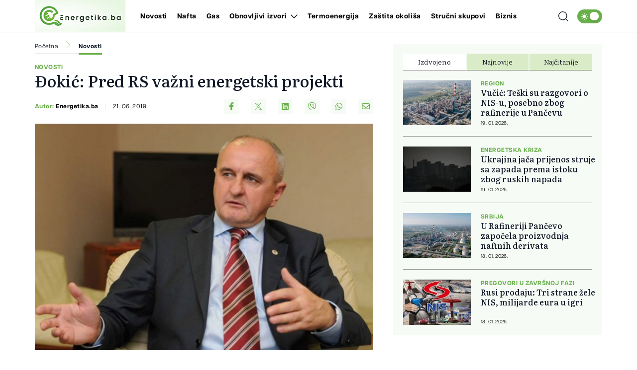

--- FILE ---
content_type: text/html; charset=UTF-8
request_url: https://energetika.ba/novosti/djokic-pred-rs-vazni-energetski-projekti/9014
body_size: 18493
content:
<!doctype html>
<html class="no-js " lang="hr">
<head>
    <meta charset="utf-8">
    <meta http-equiv="x-ua-compatible" content="ie=edge">
        <title>Đokić: Pred RS važni energetski projekti - Energetika.ba</title>
        <meta name="google" content="notranslate" />
    <meta name="viewport" content="width=device-width, initial-scale=1">
    <link rel="preload" as="style" href="https://energetika.ba/assets/build/assets/app-88c9da31.css" /><link rel="stylesheet" href="https://energetika.ba/assets/build/assets/app-88c9da31.css" />            <link rel="preload" as="image" href="https://energetika.ba/wp-content/uploads/2019/06/petar-djokic-821x550.jpg?v1561117296">
                      <link rel="preload" as="image" href="https://energetika.ba/wp-content/uploads/2026/01/kijev-2-1768895212-315x211.jpg?v1768895213">
                 <link rel="preload" as="image" href="https://energetika.ba/wp-content/uploads/2024/05/cigre-1-1714998763-315x211.jpg?v1768822518">
                 <link rel="preload" as="image" href="https://energetika.ba/wp-content/uploads/2026/01/arhiv-1768812701-315x211.jpg?v1768812703">
                 <link rel="preload" href="https://energetika.ba/assets/fonts/articulatcf-bold-webfont.woff2" as="font" type="font/woff2" crossorigin>
    <link rel="preload" href="https://energetika.ba/assets/fonts/articulatcf-regular-webfont.woff2" as="font" type="font/woff2" crossorigin>
    <meta name="msapplication-TileColor" content="#000">
<meta name="msapplication-TileImage" content="https://energetika.ba/assets/media/ms-icon-144x144.png?v=202312181104">
<meta name="theme-color" content="#000">
<link rel="apple-touch-icon" sizes="57x57" href="https://energetika.ba/assets/media/apple-icon-57x57.png?v=202312181104">
<link rel="apple-touch-icon" sizes="60x60" href="https://energetika.ba/assets/media/apple-icon-60x60.png?v=202312181104">
<link rel="apple-touch-icon" sizes="72x72" href="https://energetika.ba/assets/media/apple-icon-72x72.png?v=202312181104">
<link rel="apple-touch-icon" sizes="76x76" href="https://energetika.ba/assets/media/apple-icon-76x76.png?v=202312181104">
<link rel="apple-touch-icon" sizes="114x114" href="https://energetika.ba/assets/media/apple-icon-114x114.png?v=202312181104">
<link rel="apple-touch-icon" sizes="120x120" href="https://energetika.ba/assets/media/apple-icon-120x120.png?v=202312181104">
<link rel="apple-touch-icon" sizes="144x144" href="https://energetika.ba/assets/media/apple-icon-144x144.png?v=202312181104">
<link rel="apple-touch-icon" sizes="152x152" href="https://energetika.ba/assets/media/apple-icon-152x152.png?v=202312181104">
<link rel="apple-touch-icon" sizes="180x180" href="https://energetika.ba/assets/media/apple-icon-180x180.png?v=202312181104">
<link rel="icon" type="image/png" sizes="192x192"  href="https://energetika.ba/assets/media/android-icon-192x192.png?v=202312181104">
<link rel="icon" type="image/png" sizes="32x32" href="https://energetika.ba/assets/media/favicon-32x32.png?v=202312181104">
<link rel="icon" type="image/png" sizes="96x96" href="https://energetika.ba/assets/media/favicon-96x96.png?v=202312181104">
<link rel="icon" type="image/png" sizes="16x16" href="https://energetika.ba/assets/media/favicon-16x16.png?v=202312181104">
    <link rel="manifest" href="https://energetika.ba/assets/media/manifest.json?v=202312181104">
    <meta name="csrf-token" content="aLxAYiLMNVn1L5pKJbvw3BkTNDgIrruZWSC1Uakn">
    <meta name="apple-itunes-app" content="app-id=6474233724">
            <meta name="description" content="Ministar energetike i rudarstva Republike Srpske Petar Đokić najavio je danas da će Srpska u narednom periodu raditi na realizaciji važnih energetskih projekata, među kojima su izgradnja hidroelektrane &quot;Bistrica&quot; na istoimenoj rijeci, kao i..." />
        <meta property="og:title" content="Đokić: Pred RS važni energetski projekti" />
    <meta property="og:description" content="Ministar energetike i rudarstva Republike Srpske Petar Đokić najavio je danas da će Srpska u narednom periodu raditi na realizaciji važnih energetskih projekata, među kojima su izgradnja hidroelektrane &quot;Bistrica&quot; na istoimenoj rijeci, kao i..." />
    <meta property="og:type" content="article" />
    <meta property="og:url" content="https://energetika.ba/novosti/djokic-pred-rs-vazni-energetski-projekti/9014" />
    <meta property="og:image" content="https://energetika.ba/wp-content/uploads/2019/06/petar-djokic.jpg?v1561117296" />
    <meta property="article:author" content="https://www.facebook.com/energetika.ba">
    <meta property="article:publisher" content="https://www.facebook.com/energetika.ba">
    <meta property="og:site_name" content="energetika.ba" />
    <meta property="og:image:width" content="1200" />
    <meta property="og:image:height" content="800" />
    <meta name="robots" content="max-image-preview:large">

    <meta name="twitter:creator" content="@energetika">
    <meta name="twitter:site" content="@energetikaba">
    <meta name="twitter:url" content="https://energetika.ba/novosti/djokic-pred-rs-vazni-energetski-projekti/9014">
    <meta name="twitter:title" content="Đokić: Pred RS važni energetski projekti">
    <meta name="twitter:description" content="Ministar energetike i rudarstva Republike Srpske Petar Đokić najavio je danas da će Srpska u narednom periodu raditi na realizaciji važnih energetskih projekata, među kojima su izgradnja hidroelektrane &quot;Bistrica&quot; na istoimenoj rijeci, kao i...">
    <meta name="twitter:card" content="summary">
    <meta name="twitter:image" content="https://energetika.ba/wp-content/uploads/2019/06/petar-djokic.jpg?v1561117296">

    <link rel="canonical" href="https://energetika.ba/novosti/djokic-pred-rs-vazni-energetski-projekti/9014"/>
    <link rel="amphtml" href="https://energetika.ba/amp/novosti/djokic-pred-rs-vazni-energetski-projekti/9014"/>

    <script type="application/ld+json">
    {
    "@context": "http://schema.org",
    "@type": "NewsArticle",
    "mainEntityOfPage": {
    "@type": "WebPage",
    "@id": "https://energetika.ba/novosti/djokic-pred-rs-vazni-energetski-projekti/9014"
    },
    "headline": "Đokić: Pred RS važni energetski projekti",
    "description": "Ministar energetike i rudarstva Republike Srpske Petar Đokić najavio je danas da će Srpska u narednom periodu raditi na realizaciji važnih energetskih projekata, među kojima su izgradnja hidroelektrane &quot;Bistrica&quot; na istoimenoj rijeci, kao i...",
    "image": {
    "@type": "ImageObject",
    "url": "https://energetika.ba/wp-content/uploads/2019/06/petar-djokic.jpg?v1561117296"
    },
    "datePublished": "2019-06-21 13:41:36",
    "dateModified": "2019-06-21 13:41:36",
    "author": {
    "@type": "Person",
    "name": "Energetika.ba"
    },
    "publisher": {
    "@type": "NewsMediaOrganization",
    "name": "Energetika.ba",
    "telephone": "+387 33 666822",
    "email": "office@radiom.ba",
     "address": {
            "@type": "PostalAddress",
            "streetAddress": "Igmanska b.b.",
            "addressLocality": "Sarajevo",
            "addressRegion": "Bosna i Hercegovina",
            "postalCode": "71000",
            "addressCountry": "BA"
     },
	"sameAs": [
        "https://www.facebook.com/energetika.ba",
	    "https://www.instagram.com/energetika.ba/"
    ],
	"ownershipFundingInfo":"https://energetika.ba/stranica/o-nama/1",
    "logo": {
    "@type": "ImageObject",
    "url": "https://energetika.ba/assets/media/1702308920-client-logo.jpg?v=202312181104"
    }
    }
    }
</script>

    <script type="application/ld+json">
{
 "@context": "https://schema.org",
 "@type": "BreadcrumbList",
 "itemListElement":
 [
  {
   "@type": "ListItem",
   "position": 1,
   "item":
   {
    "@id": "https://energetika.ba",
    "name": "Energetika.ba"
    }
  },
      {
   "@type": "ListItem",
  "position": 2,
  "item":
   {
     "@id": "https://energetika.ba/novosti",
     "name": "Novosti"
   }
  },
  {
   "@type": "ListItem",
  "position": 3,
  "item":
   {
     "@id": "https://energetika.ba/novosti/djokic-pred-rs-vazni-energetski-projekti/9014",
     "name": "Đokić: Pred RS važni energetski projekti"
   }
  }
     ]
}
</script>
    
    <script async src="https://www.googletagmanager.com/gtag/js?id=UA-3358182-8"></script>
    <script>
        window.dataLayer = window.dataLayer || [];
        function gtag(){dataLayer.push(arguments);}
        gtag('js', new Date());
        gtag('config', 'UA-3358182-8');
    </script>

    <script async src="https://securepubads.g.doubleclick.net/tag/js/gpt.js"></script>
    <script>
        window.googletag = window.googletag || {cmd: []};
        googletag.cmd.push(function() {

            var leaderboardSizes = googletag.sizeMapping().
                addSize([1280, 0], [[970, 90], [970, 250], 'fluid']). // Desktop
                addSize([740, 0], [[728, 90], 'fluid']). // Tablet
                addSize([360, 0], [[300, 250], [320, 100], [336, 280], 'fluid']). // Mobile large screen
                addSize([0, 0], [[300, 250], [320, 100], 'fluid']). // Mobile small screen
                build();

            var rectangleSizes = googletag.sizeMapping().
            addSize([360, 0], [[300, 250], [336, 280], 'fluid']).
            addSize([0, 0], [[300, 250], 'fluid']).
            build();

                        
                                    googletag.pubads().setTargeting("l_category", "Novosti");
                        
    
    googletag.pubads().setTargeting("l_type", "article");

    var bellowArticleSizes = googletag.sizeMapping().
    addSize([1440, 0], [[728, 90], [640, 480], [640, 440], [300, 250], [336, 280], 'fluid']). // LG Desktop
    addSize([1280, 0], [[640, 480], [640, 440], [300, 250], [336, 280], 'fluid']). // Desktop
    addSize([740, 0], [[728, 90], [640, 480], [640, 440], [300, 250], [336, 280], 'fluid']). // Tablet
    addSize([360, 0], [[300, 250], [336, 280], 'fluid']). // Mobile large screen
    addSize([0, 0], [[300, 250], 'fluid']). // Mobile small screen
    build();

    googletag.defineSlot('/20607752/ENERGETIKA_leaderboard_1', [[300, 100], [300, 250], [728, 90], [336, 280], [970, 90], [970, 250], 'fluid'], 'ads_leaderboard_1').defineSizeMapping(leaderboardSizes).addService(googletag.pubads());
    googletag.defineSlot('/20607752/ENERGETIKA_leaderboard_2', [[300, 100], [300, 250], [728, 90], [336, 280], [970, 90], [970, 250], 'fluid'], 'ads_leaderboard_2').defineSizeMapping(leaderboardSizes).addService(googletag.pubads());
    googletag.defineSlot('/20607752/ENERGETIKA_leaderboard_3', [[300, 100], [300, 250], [728, 90], [336, 280], [970, 90], [970, 250], 'fluid'], 'ads_leaderboard_3').defineSizeMapping(leaderboardSizes).addService(googletag.pubads());
    googletag.defineSlot('/20607752/ENERGETIKA_rectangle_1', [[300, 250], [336, 280], 'fluid'], 'ads_rectangle_1').defineSizeMapping(rectangleSizes).addService(googletag.pubads());
    googletag.defineSlot('/20607752/ENERGETIKA_bellow_article', [[728, 90], [640, 480], [640, 440], [300, 250], [336, 280], 'fluid'], 'ads_bellow_article').defineSizeMapping(bellowArticleSizes).addService(googletag.pubads());

            googletag.pubads().enableSingleRequest();
            googletag.pubads().collapseEmptyDivs();
            googletag.enableServices();
        });
    </script>
</head>
<body
    x-data="{menu:window.innerWidth > 992, search:false, modalNotification: true}"
    :class="{}"
    class="scroll-smooth relative bg-white dark:bg-[#0e141a] dark:text-white novosti">
<svg width="0" height="0" class="hidden">
  <symbol xmlns="http://www.w3.org/2000/svg" viewBox="0 0 448 512" id="arrow-right">
    <path fill="currentColor" d="M438.6 278.6c12.5-12.5 12.5-32.8 0-45.3l-160-160c-12.5-12.5-32.8-12.5-45.3 0s-12.5 32.8 0 45.3L338.8 224 32 224c-17.7 0-32 14.3-32 32s14.3 32 32 32l306.7 0L233.4 393.4c-12.5 12.5-12.5 32.8 0 45.3s32.8 12.5 45.3 0l160-160z"></path>
  </symbol>
  <symbol xmlns="http://www.w3.org/2000/svg" viewBox="0 0 384 512" id="close">
    <path fill="currentColor" d="M342.6 150.6c12.5-12.5 12.5-32.8 0-45.3s-32.8-12.5-45.3 0L192 210.7 86.6 105.4c-12.5-12.5-32.8-12.5-45.3 0s-12.5 32.8 0 45.3L146.7 256 41.4 361.4c-12.5 12.5-12.5 32.8 0 45.3s32.8 12.5 45.3 0L192 301.3 297.4 406.6c12.5 12.5 32.8 12.5 45.3 0s12.5-32.8 0-45.3L237.3 256 342.6 150.6z"></path>
  </symbol>
  <symbol xmlns="http://www.w3.org/2000/svg" viewBox="0 0 512 512" id="select-arrow">
    <path fill="currentColor" d="M233.4 406.6c12.5 12.5 32.8 12.5 45.3 0l192-192c12.5-12.5 12.5-32.8 0-45.3s-32.8-12.5-45.3 0L256 338.7 86.6 169.4c-12.5-12.5-32.8-12.5-45.3 0s-12.5 32.8 0 45.3l192 192z"></path>
  </symbol>
  <symbol xmlns="http://www.w3.org/2000/svg" viewBox="0 0 5.73 10.961" id="breadcrumbs">
    <path d="M9,6l5.127,5.127L9,16.254" transform="translate(-8.646 -5.646)" fill="none" stroke="currentColor" stroke-linecap="round" stroke-linejoin="round" stroke-width="0.5"></path>
  </symbol>
</svg><!-- Nav -->
<header class="bg-white dark:bg-[#37414a] dark:text-white font-family-articulat fixed w-full z-50 border-b border-black/[0.38] dark:border-[#5d6b77] h-[55px] lg:h-[65px]">
        <div class="container !px-0 lg:!px-[20px] lg:relative">
    <div class="flex items-center justify-between h-full pr-[20px] lg:pr-0">
        <a href="/" class="flex items-center justify-start w-[222px] h-[54px] -mt-px lg:h-[64px] lg:w-[182px]">
            <img class="w-[154px] h-[54px] lg:w-[182px] lg:h-[64px]" src="https://energetika.ba/assets/img/logo.jpg" width="182" height="64" alt="Energetika.ba">          
        </a>
        <span class="header-icon menu !mr-0 cursor-pointer order-3 lg:hidden" @click="menu =! menu">
            <svg xmlns="http://www.w3.org/2000/svg" width="19" height="15" viewBox="0 0 19 15">
            <path id="menu-scale" d="M3,5H21M3,12H21M3,19H21" transform="translate(-2.5 -4.5)" fill="none" stroke="currentColor" stroke-linecap="round" stroke-linejoin="round" stroke-width="1"/>
            </svg>
        </span>
        <div x-show="menu,search"
            x-transition:enter="ease-in duration-0"
            x-transition:enter-start="-translate-y-2"
            x-transition:enter-end="translate-y-0"
            class="menu-wrapper bg-white/[0.19] absolute top-[55px] left-0 w-full text-white lg:relative lg:top-0 lg:h-[65px] lg:flex lg:items-center lg:justify-between lg:bg-transparent lg:pl-8 lg:!w-[calc(100%-184px)] lg:text-black dark:text-white"
            :class="menu ? 'h-[calc(100vh-55px)] pb-[55px] overflow-y-scroll lg:pb-0' :''"
            x-cloak>
            <div
                :class="search? 'lg:!block' : ''"
                class="px-[20px] pt-[20px] bg-[#68b04a] w-full lg:p-0 lg:absolute lg:top-[64px] lg:-left-[184px] lg:h-[50px] lg:w-[calc(100%+184px)] lg:bg-[#E7F6E2] dark:lg:bg-[#e7f6e2]/[0.26]  lg:hidden">
                <form action="https://energetika.ba/pretraga" method="get" class="w-full font-family-literata">
                    <div class="w-full flex flex-row items-center justify-center">
                        <svg xmlns="http://www.w3.org/2000/svg" class="w-5 h-5 hidden mx-[20px] lg:block" viewBox="0 0 15.09 15.09">
                            <path d="M13.8,13.8l3.085,3.085M3,9.17A6.17,6.17,0,1,0,9.17,3,6.17,6.17,0,0,0,3,9.17Z" transform="translate(-2.5 -2.5)" fill="none" stroke="currentColor" stroke-linecap="round" stroke-linejoin="round" stroke-width="1"/>
                        </svg>
                        <input value="" class="no-focus text-black h-[50px] border-none w-[calc(100%-50px)] px-[20px] py-2.5 text-[14px] leading-[20px] placeholder:text-[11px] placeholder:text-black placeholder:leading-[20px] lg:pl-0 lg:w-[calc(100%-220px)]  bg-white lg:bg-[#E7F6E2] lg:placeholder:text-[14px] lg:placeholder:leading-[20px] dark:text-white dark:placeholder:text-white dark:bg-[#e7f6e2]/[0.26]  dark:lg:bg-[#e7f6e2]/[0.26] " id="search_open" type="text" name="keywords" required placeholder="Unesite pojam kako biste započeli pretragu">
                        <button class="bg-[#E7F6E2] lg:hover:bg-[#68b04a] lg:bg-[#68b04a] lg:text-white lg:dark:text-white text-black w-[50px] h-[50px] flex items-center justify-center lg:w-[220px] dark:text-black" type="submit">
                            <svg xmlns="http://www.w3.org/2000/svg" class="w-5 h-5 lg:hidden" viewBox="0 0 15.09 15.09">
                                <path d="M13.8,13.8l3.085,3.085M3,9.17A6.17,6.17,0,1,0,9.17,3,6.17,6.17,0,0,0,3,9.17Z" transform="translate(-2.5 -2.5)" fill="none" stroke="currentColor" stroke-linecap="round" stroke-linejoin="round" stroke-width="1"/>
                            </svg>
                            <span class="hidden lg:flex font-bold">Pretraga</span>
                        </button>
                    </div>
                </form>
            </div>
            <div class="py-[20px] bg-[#68b04a] lg:bg-transparent w-full relative lg:py-0 lg:!w-fit">
                <div class="relative z-20 flex flex-col items-start justify-start lg:flex-row w-full">
                                            <div class="relative header-nav-link w-full lg:w-fit lg:mx-[10px] xxl:mx-[20px] first:ml-0 last:mr-0"
                            >
                            <div class="flex items-center justify-between relative mx-[20px] w-[calc(100%-40px)] lg:w-fit lg:m-0 group">
                                <span class="header-category-title"
                                                                        ><a href="https://energetika.ba/novosti">Novosti</a></span>
                                                            </div>
                                                    </div>                        
                                            <div class="relative header-nav-link w-full lg:w-fit lg:mx-[10px] xxl:mx-[20px] first:ml-0 last:mr-0"
                            >
                            <div class="flex items-center justify-between relative mx-[20px] w-[calc(100%-40px)] lg:w-fit lg:m-0 group">
                                <span class="header-category-title"
                                                                        ><a href="https://energetika.ba/nafta">Nafta</a></span>
                                                            </div>
                                                    </div>                        
                                            <div class="relative header-nav-link w-full lg:w-fit lg:mx-[10px] xxl:mx-[20px] first:ml-0 last:mr-0"
                            >
                            <div class="flex items-center justify-between relative mx-[20px] w-[calc(100%-40px)] lg:w-fit lg:m-0 group">
                                <span class="header-category-title"
                                                                        ><a href="https://energetika.ba/gas">Gas</a></span>
                                                            </div>
                                                    </div>                        
                                            <div class="relative header-nav-link w-full lg:w-fit lg:mx-[10px] xxl:mx-[20px] first:ml-0 last:mr-0"
                                                        x-data="{dropdownobnovljiviizvori: false}"
                            >
                            <div class="flex items-center justify-between relative mx-[20px] w-[calc(100%-40px)] lg:w-fit lg:m-0 group">
                                <span class="header-category-title"
                                                                        :class="dropdownobnovljiviizvori ? '!border-b-0 lg:text-[#68b04a]' : ''"
                                                                        ><a href="https://energetika.ba/obnovljivi-izvori">Obnovljivi izvori</a></span>
                                                                <button @click="dropdownobnovljiviizvori =! dropdownobnovljiviizvori" aria-label="Otvori/zatvori dropdown meni ">
                                    <svg xmlns="http://www.w3.org/2000/svg"
                                        :class="dropdownobnovljiviizvori ? 'rotate-180 lg:text-[#68B04A]' : ''"
                                        class="w-4 h-4 absolute right-0 bottom-[18px] lg:relative lg:ml-2 lg:bottom-0 lg:group-hover:text-[#68B04A]"
                                        width="10.669" height="5.835" viewBox="0 0 10.669 5.835">
                                        <path  d="M6,9l4.628,4.628L15.255,9" transform="translate(-5.293 -8.293)" fill="none" stroke="currentColor" stroke-linecap="round" stroke-linejoin="round" stroke-width="1"/>
                                    </svg>
                                </button>
                                                            </div>
                                                        <div x-show="dropdownobnovljiviizvori"
                                @click.away="dropdownobnovljiviizvori=false"
                                x-transition:enter="ease-in duration-0"
                                x-transition:enter-start="-translate-y-2"
                                x-transition:enter-end="translate-y-0"
                                class="bg-white/[0.16] lg:bg-[#68b04a] px-[20px]  lg:absolute lg:top-[42px] lg:-left-8 lg:min-w-[160px] lg:z-50 lg:px-0"
                                x-cloak>
                                <div class=" lg:bg-[#68b04a]/[0.05] w-full h-full">
                                    <ul class="header-ul">
                                                                                <li class="py-4 font-bold last:!border-b-0 border-b border-white/[0.39] text-white lg:px-8  lg:border-black/[0.38]/[0.18] lg:dark:text-white"><a href="https://energetika.ba/obnovljivi-izvori/hidroenergija">Hidroenergija</a></li>
                                                                                <li class="py-4 font-bold last:!border-b-0 border-b border-white/[0.39] text-white lg:px-8  lg:border-black/[0.38]/[0.18] lg:dark:text-white"><a href="https://energetika.ba/obnovljivi-izvori/vjetroenergija">Vjetroenergija</a></li>
                                                                                <li class="py-4 font-bold last:!border-b-0 border-b border-white/[0.39] text-white lg:px-8  lg:border-black/[0.38]/[0.18] lg:dark:text-white"><a href="https://energetika.ba/obnovljivi-izvori/solarna-energija">Solarna energija</a></li>
                                                                            </ul>
                                </div>
                            </div>
                                                    </div>                        
                                            <div class="relative header-nav-link w-full lg:w-fit lg:mx-[10px] xxl:mx-[20px] first:ml-0 last:mr-0"
                            >
                            <div class="flex items-center justify-between relative mx-[20px] w-[calc(100%-40px)] lg:w-fit lg:m-0 group">
                                <span class="header-category-title"
                                                                        ><a href="https://energetika.ba/termoenergija">Termoenergija</a></span>
                                                            </div>
                                                    </div>                        
                                            <div class="relative header-nav-link w-full lg:w-fit lg:mx-[10px] xxl:mx-[20px] first:ml-0 last:mr-0"
                            >
                            <div class="flex items-center justify-between relative mx-[20px] w-[calc(100%-40px)] lg:w-fit lg:m-0 group">
                                <span class="header-category-title"
                                                                        ><a href="https://energetika.ba/zastita-okolisa">Zaštita okoliša</a></span>
                                                            </div>
                                                    </div>                        
                                            <div class="relative header-nav-link w-full lg:w-fit lg:mx-[10px] xxl:mx-[20px] first:ml-0 last:mr-0"
                            >
                            <div class="flex items-center justify-between relative mx-[20px] w-[calc(100%-40px)] lg:w-fit lg:m-0 group">
                                <span class="header-category-title"
                                                                        ><a href="https://energetika.ba/strucni-skupovi">Stručni skupovi</a></span>
                                                            </div>
                                                    </div>                        
                                        <div class="relative header-nav-link w-full lg:w-fit lg:mx-[10px] xxl:mx-[20px] first:ml-0 last:mr-0 lg:hidden xl:flex">
                        <div class="flex items-center justify-between relative mx-[20px] w-[calc(100%-40px)] lg:w-fit lg:m-0 group">
                            <span class="header-category-title"><a target="_blank" href="https://biznis.ba/">Biznis</a></span>
                        </div>
                    </div>
                </div>
                <div class="absolute bottom-0 right-0 w-8/12 max-w-[250px] aspect-square z-0 pointer-events-none lg:hidden">                
                    <svg xmlns="http://www.w3.org/2000/svg" xmlns:xlink="http://www.w3.org/1999/xlink" viewBox="0 0 785.98 663.99"><defs><style>.cls-1{fill:none;}.cls-2{clip-path:url(#clip-path);}.cls-3{fill:url(#radial-gradient);}</style><clipPath id="clip-path"><path class="cls-1" d="M195.17,43.76C48.1,131.42,0,321.7,87.67,468.77S365.54,664,512.62,576.32c2.84-1.69,5.63-3.44,8.4-5.21,10.93,14.15,22,28.2,35,40.61,14,13.34,29.58,24.14,47.93,30.46,31.78,10.95,63.4,9.5,94.63-2.34,30.75-11.65,56.37-30.84,78.88-54.48a84.06,84.06,0,0,0,8.56-10c-1.44-.9-2.75-.71-4-.77a98.22,98.22,0,0,1-47.6-15.43c-14.24-8.92-26.06-20.6-37.52-32.69-12.8-13.5-24.93-27.67-39.44-39.47-12.74-10.36-26.75-18.21-43.12-21-35.17-6-66.92,2.38-95.62,23.14a80.42,80.42,0,0,0-13.49,12,150.59,150.59,0,0,1,40.47-4.56c21.59.54,41.5,5.71,59.19,16.79,1.14.71,15.63-1.42,30.23-3.56,14.85-2.17,29.81-4.35,30.93-3.52,1.66,1.22-51.1,14.2-49.48,15.54q1,.8,1.92,1.63c8.34,7.24,16.33,14.9,24.9,21.89q5.61,4.58,11.38,8.92c1.38,1,43,2.82,44.4,3.83s-37.45,1.24-36,2.22a205.22,205.22,0,0,0,36.38,20.53,160.51,160.51,0,0,0,16,5.47c-1,.59-1.14.79-1.31.79a104.87,104.87,0,0,1-52.24-14c-.38-.22,1.74,11.3,3.87,22.83s4.26,23.06,3.88,22.83l-15.37-50.46c-10.86-7.29-21.08-15.46-31.79-22.94-12.2-8.52-25.06-15.55-39-20.24-.89-.3,3,16.06,6.89,32.42s7.75,32.68,6.85,32.42c-2.32-.67-23.77-67.79-26.15-68.32l-.54-.12a196.36,196.36,0,0,0-47.17-4c-24.07.61-46.38,6-66.56,17.27C373,573.19,276.22,560.85,205.22,507.35A229.84,229.84,0,0,1,184.4,489.7a241.29,241.29,0,0,1-42.77-53.18,246.71,246.71,0,0,1-26.54-62.76,250.56,250.56,0,0,1-5.52-26.87C95.13,250.62,138.68,150.62,227.36,97.76S424.65,54.2,502.45,112.7a233.12,233.12,0,0,1,21.08,17.6,252.3,252.3,0,0,1,24.7,27.17,238,238,0,0,1,17.88,26,245.12,245.12,0,0,1,13,24.86,3.94,3.94,0,0,1-1.6,4.93L473,275.58a3.86,3.86,0,0,0-1.77,4.17c.8,3.4,2,9.1,2.57,12.08a128,128,0,0,1,1.26,17.5,122,122,0,0,1-55.7,102.8,4,4,0,0,1-5.42-1.31l-26.41-44.3a3.83,3.83,0,0,0-5.28-1.39L304.14,411.7a15.87,15.87,0,0,1-11.93,1.72,17.64,17.64,0,0,1-4.17-1.77c-.42-.22-.81-.56-1.33-.81a18.42,18.42,0,0,1-4.17-4.61,15.52,15.52,0,0,1,.61-16.91,16.22,16.22,0,0,1,4.9-4.62l78.14-46.58a3.81,3.81,0,0,0,1.33-5.23l-27.24-45.7a3.83,3.83,0,0,0-5.28-1.4l-78.14,46.58a15.87,15.87,0,0,1-11.93,1.72,15.64,15.64,0,0,1-9.68-7.19,16.41,16.41,0,0,1-2-5.42,12.45,12.45,0,0,1-.19-2.06,15.84,15.84,0,0,1,7.66-14.12l78.14-46.58a3.81,3.81,0,0,0,1.33-5.24l-26.32-44.16a3.92,3.92,0,0,1,1.42-5.39,122.29,122.29,0,0,1,116.83-.23,107.73,107.73,0,0,1,14.66,9.51c2.5,1.82,6.93,5.61,9.54,7.93a3.78,3.78,0,0,0,4.47.36l48.84-29.11a3.84,3.84,0,0,0,.95-5.86c-3.29-3.62-6.72-7.15-10.28-10.42A170.21,170.21,0,0,0,464.61,163a196.28,196.28,0,0,0-22.23-14.45C387,118.36,317.5,117.32,259.59,151.83a184.21,184.21,0,0,0-87.74,185.63A155.33,155.33,0,0,0,176,357.52,184.71,184.71,0,0,0,227.49,444,158.74,158.74,0,0,0,243.14,457c57.9,43.69,139.06,50.54,205.06,11.2A184.17,184.17,0,0,0,538,311.16a3.82,3.82,0,0,1,1.83-3.27l115.82-69a310.91,310.91,0,0,0-35.5-87.48C562.14,54,459.19,0,353.56,0A308.44,308.44,0,0,0,195.17,43.76"/></clipPath><radialGradient id="radial-gradient" cx="-193.18" cy="930.85" r="1" gradientTransform="matrix(417.86, 0, 0, -417.86, 81135.75, 389290.86)" gradientUnits="userSpaceOnUse"><stop offset="0" stop-color="#84c142"/><stop offset="1" stop-color="#54a351"/></radialGradient></defs><title>Asset 1</title><g id="Layer_2" data-name="Layer 2"><g id="Layer_1-2" data-name="Layer 1"><g class="cls-2"><rect class="cls-3" width="785.98" height="663.99"/></g></g></g></svg>
                </div>
            </div>
            <div class="bg-white w-full p-[20px] lg:p-0 lg:w-fit lg:!bg-transparent dark:bg-[#0e141a]">
                <div x-data="{ darkTheme:  false  }"
                    class="flex items-start justify-start">
                    <input id="thisId" type="checkbox" name="switch" class="hidden" :checked="darkTheme">
                    <button
                        x-ref="switchButton"
                        type="button"
                        @click="darkTheme = ! darkTheme"
                        :class="darkTheme ? '!bg-black' : '!bg-[#68b04a]'"
                        :id="darkTheme ? 'light' : 'dark'"
                        id=" dark "
                        onclick="themeToggle(this);"
                        class="relative inline-flex h-8 w-[50px] p-1.5 rounded-[14px] focus:outline-none   bg-[#68b04a] "
                        aria-label="Promijeni temu">
                        <span class="absolute top-0 left-0 py-1.5 px-2 rounded-[14px] flex items-center justify-between w-full h-full">
                            <svg xmlns="http://www.w3.org/2000/svg" class="w-4 h-4" viewBox="0 0 11.959 11.959">
                                <path data-name="sunny, day, sun" d="M4.99,7.98a2.99,2.99,0,1,1,2.99,2.99A2.99,2.99,0,0,1,4.99,7.98ZM7.98,3.794a.6.6,0,0,0,.6-.6V2.6a.6.6,0,1,0-1.2,0v.6A.6.6,0,0,0,7.98,3.794Zm-.6,8.97v.6a.6.6,0,0,0,1.2,0v-.6a.6.6,0,1,0-1.2,0Zm5.98-5.382h-.6a.6.6,0,1,0,0,1.2h.6a.6.6,0,0,0,0-1.2ZM2.6,8.578h.6a.6.6,0,1,0,0-1.2H2.6a.6.6,0,1,0,0,1.2Zm8.764-3.383a.6.6,0,0,0,.423-.175l.423-.423a.6.6,0,1,0-.846-.846l-.423.423a.6.6,0,0,0,.423,1.021ZM4.174,10.94l-.423.423a.6.6,0,1,0,.846.846l.423-.423a.6.6,0,1,0-.846-.846Zm6.765,0a.6.6,0,0,0,0,.846l.423.423a.6.6,0,1,0,.846-.846l-.423-.423A.6.6,0,0,0,10.94,10.94ZM4.174,5.02a.6.6,0,1,0,.846-.846L4.6,3.751a.6.6,0,1,0-.846.846Z" transform="translate(-2 -2)" fill="#fff"/>
                            </svg>
                            <svg xmlns="http://www.w3.org/2000/svg" xmlns:xlink="http://www.w3.org/1999/xlink" class="w-4 h-4" viewBox="0 0 14.759 14.352">
                                <defs>
                                    <clipPath>
                                    <rect data-name="Rectangle 157" width="4.972" height="5.504" transform="translate(0 0)" fill="#fff"/>
                                    </clipPath>
                                </defs>
                                <g data-name="Group 177" transform="translate(-4338 637.176)">
                                    <path data-name="moon, crescent, night" d="M10.381,3a7.436,7.436,0,0,1,.907,3.57,7.016,7.016,0,0,1-6.832,7.188c-.159,0-.307-.014-.459-.024a6.777,6.777,0,0,0,5.925,3.618,7.016,7.016,0,0,0,6.832-7.188A7.04,7.04,0,0,0,10.381,3Z" transform="translate(4336.003 -640.176)" fill="#fff"/>
                                    <g data-name="Group 176" transform="translate(4338 -636.004)">
                                    <g data-name="Group 175" transform="translate(0 0)" clip-path="url(#clip-path)">
                                        <path data-name="Path 176" d="M4.972,2.752c-1.785.429-2.1.776-2.486,2.752C2.1,3.528,1.785,3.181,0,2.752,1.785,2.323,2.1,1.976,2.486,0c.387,1.976.7,2.323,2.486,2.752" transform="translate(0 0)" fill="#fff"/>
                                    </g>
                                    </g>
                                </g>
                            </svg>
                        </span>
                        <span :class="darkTheme ? '!translate-x-0 ' : '!translate-x-[20px]'" class="w-5 h-5 duration-300 ease-in-out bg-white rounded-full shadow-md  translate-x-[20px] " ></span>
                    </button>
                </div>
            </div>
        </div>
        <div class="flex items-center justify-end ml-auto mr-0 w-auto order-2 lg:absolute lg:right-[64px] xl:right-[74px] xxl:right-[94px] lg:z-40">
            <span class="header-icon cursor-pointer lg:mr-4 lg:hover:text-[#68b04a] dark:hover:text-[#68B04A]"
                :class="search ? '!hidden' : ''"
                @click="search = true,menu = true">
                <svg xmlns="http://www.w3.org/2000/svg"
                    @click="search = true,menu = true"
                    class="w-5 h-5" viewBox="0 0 15.09 15.09">
                    <path d="M13.8,13.8l3.085,3.085M3,9.17A6.17,6.17,0,1,0,9.17,3,6.17,6.17,0,0,0,3,9.17Z" transform="translate(-2.5 -2.5)" fill="none" stroke="currentColor" stroke-linecap="round" stroke-linejoin="round" stroke-width="1"/>
                </svg>
            </span>
            <span class="cursor-pointer hidden mr-4 lg:hover:text-[#68b04a] dark:hover:text-[#68B04A]"
                    :class="search ? '!block' : ''"
                    @click="search = false,menu = window.innerWidth > 992">                   
                <svg class="icon w-5 h-5 cursor-pointer " id="closeSearch"><use xlink:href="#close"></use></svg>
            </span>
        </div>
    </div>

</div>
</header>
<!-- end: Nav -->

<!-- Main content -->
<div class="main pt-[55px] lg:pt-[65px]">
    <div class="container !px-0 section-news !pb-0 !pt-[20px] md:!pb-10 xxl:!pb-[36px] lg:!px-[20px]">
        <div class="flex items-center justify-center">
            <div id="ads_leaderboard_1" style="display: none" class="bg-[#e7f6e2]/[0.26] mb-[20px] min-h-[250px] w-full h-full py-[20px] flex items-center justify-center">
            <script>
                googletag.cmd.push(function() { googletag.display('ads_leaderboard_1'); });
            </script>
        </div>
    </div>
        <div class="grid grid-cols-1 xl:gap-x-[40px] xl:grid-cols-[calc(100%-460px)_420px] relative">
        <div class="">
            <div class="px-[20px] lg:px-0 flex items-center justify-between mb-[20px] md:mb-[14px]">
                <div class="breadcrumb">
                    <a href="https://energetika.ba">Početna</a>
                                        <span class="text-[#68b04a] block mx-2 md:mx-4 dark:text-[#68b04a]"><svg class="w-4 h-4 -mt-[2px]"><use xlink:href="#breadcrumbs"></use></svg></span>
                    <a class="active-breadcrumb" href="https://energetika.ba/novosti">Novosti</a>
                </div>
                <a  href="https://energetika.ba/novosti"  class="dark:text-white lg:hidden" aria-label="Povratak na kategoriju">
                    <svg xmlns="http://www.w3.org/2000/svg" width="23.942" height="10.67" viewBox="0 0 23.942 10.67">
                        <g data-name="Group 9729" transform="translate(-315.558 -71.561)">
                            <path d="M6,9l4.628,4.628L15.255,9" transform="translate(329.686 66.269) rotate(90)" fill="none" stroke="currentColor" stroke-linecap="round" stroke-linejoin="round" stroke-width="1"/>
                            <line data-name="Line 209" x2="23.442" transform="translate(316.058 76.896)" fill="none" stroke="currentColor" stroke-width="1"/>
                        </g>
                    </svg>
                </a>
            </div>
            <div class="px-[20px] lg:px-0  article-show">
                <a class="subtitle" href="https://energetika.ba/novosti">Novosti</a>
                <h1 class="article-title">Đokić: Pred RS važni energetski projekti</h1>
                <div class="flex flex-col items-start justify-start md:items-center md:flex-row md:justify-between">
                    <div class="flex items-center justify-start">
                        <span class="subtitle !normal-case">Autor: <span class="text-black dark:text-white">Energetika.ba</span></span>
                        <time datetime="2019-06-21 13:41:36" class="date border-l !mt-0 pl-2 ml-2 md:pl-4 md:ml-4">21. 06. 2019.</time>
                    </div>
                    <ul class="py-[20px] pb-0 m-0 flex items-center justify-between w-full md:max-w-[300px] md:p-0">
                        <li class="bg-[#68b04a]/[0.05] dark:bg-[#e7f6e2]/[0.26]  text-[#68b04a] w-[40px] h-[40px] mx-2.5 md:w-[30px] md:h-[30px] md:mx-1 first:ml-0 last:mr-0 md:hover:bg-[#68b04a] md:hover:text-[#F2F7FC]">
                            <a href="https://www.facebook.com/sharer.php?u=https://energetika.ba/novosti/djokic-pred-rs-vazni-energetski-projekti/9014" onclick="window.open(this.href, 'fbWindow', 'left=50,top=50,width=600,height=450,toolbar=0'); return false;" class="flex items-center justify-center w-full h-full" rel="noopener" target="_blank" title="Podijeli na Facebook">
                                <svg xmlns="http://www.w3.org/2000/svg" viewBox="0 0 320 512" class="w-[20px] h-[20px] md:w-[16px] md:h-[16px]"><path fill="currentColor" d="M279.14 288l14.22-92.66h-88.91v-60.13c0-25.35 12.42-50.06 52.24-50.06h40.42V6.26S260.43 0 225.36 0c-73.22 0-121.08 44.38-121.08 124.72v70.62H22.89V288h81.39v224h100.17V288z"/></svg>
                            </a>
                        </li>
                        <li class="bg-[#68b04a]/[0.05] dark:bg-[#e7f6e2]/[0.26]  text-[#68b04a] w-[40px] h-[40px] mx-2.5 md:w-[30px] md:h-[30px] md:mx-1 first:ml-0 last:mr-0 md:hover:bg-[#68b04a] md:hover:text-[#F2F7FC]">
                            <a href="https://twitter.com/intent/tweet?text=%C4%90oki%C4%87%3A%20Pred%20RS%20va%C5%BEni%20energetski%20projekti&amp;url=https://energetika.ba/novosti/djokic-pred-rs-vazni-energetski-projekti/9014" onclick="window.open(this.href, 'twitterWin', 'left=50,top=50,width=600,height=450,toolbar=0'); return false;" class="flex items-center justify-center w-full h-full" rel="noopener" target="_blank" title="Podijeli na Twitter">
                                <svg viewBox="0 0 300 300" xmlns="http://www.w3.org/2000/svg" class="w-[16px] h-[16px] md:w-[14px] md:h-[14px]"><path fill="currentColor" d="M178.57 127.15 290.27 0h-26.46l-97.03 110.38L89.34 0H0l117.13 166.93L0 300.25h26.46l102.4-116.59 81.8 116.59h89.34M36.01 19.54H76.66l187.13 262.13h-40.66"/></svg>

                            </a>
                        </li>
                        <li class="bg-[#68b04a]/[0.05] dark:bg-[#e7f6e2]/[0.26]  text-[#68b04a] w-[40px] h-[40px] mx-2.5 md:w-[30px] md:h-[30px] md:mx-1 first:ml-0 last:mr-0 md:hover:bg-[#68b04a] md:hover:text-[#F2F7FC]">
                            <a href="https://www.linkedin.com/sharing/share-offsite/?url=https://energetika.ba/novosti/djokic-pred-rs-vazni-energetski-projekti/9014" class="flex items-center justify-center w-full h-full" rel="noopener" target="_blank" title="Podijeli putem Linkedin-a">
                                <svg xmlns="http://www.w3.org/2000/svg" class="w-[20px] h-[20px] md:w-[16px] md:h-[16px]" viewBox="0 0 448 512"><path fill="currentColor" d="M416 32H31.9C14.3 32 0 46.5 0 64.3v383.4C0 465.5 14.3 480 31.9 480H416c17.6 0 32-14.5 32-32.3V64.3c0-17.8-14.4-32.3-32-32.3zM135.4 416H69V202.2h66.5V416zm-33.2-243c-21.3 0-38.5-17.3-38.5-38.5S80.9 96 102.2 96c21.2 0 38.5 17.3 38.5 38.5 0 21.3-17.2 38.5-38.5 38.5zm282.1 243h-66.4V312c0-24.8-.5-56.7-34.5-56.7-34.6 0-39.9 27-39.9 54.9V416h-66.4V202.2h63.7v29.2h.9c8.9-16.8 30.6-34.5 62.9-34.5 67.2 0 79.7 44.3 79.7 101.9V416z"/></svg>
                            </a>
                        </li>
                        <li class="bg-[#68b04a]/[0.05] dark:bg-[#e7f6e2]/[0.26]  text-[#68b04a] w-[40px] h-[40px] mx-2.5 md:w-[30px] md:h-[30px] md:mx-1 first:ml-0 last:mr-0 md:hover:bg-[#68b04a] md:hover:text-[#F2F7FC]">
                            <a href="viber://forward?text=https://energetika.ba/novosti/djokic-pred-rs-vazni-energetski-projekti/9014" class="flex items-center justify-center w-full h-full" rel="noopener" target="_blank" title="Podijeli putem Viber-a">
                                <svg xmlns="http://www.w3.org/2000/svg" class="w-[20px] h-[20px] md:w-[16px] md:h-[16px]" viewBox="0 0 512 512"><path fill="currentColor" d="M444 49.9C431.3 38.2 379.9.9 265.3.4c0 0-135.1-8.1-200.9 52.3C27.8 89.3 14.9 143 13.5 209.5c-1.4 66.5-3.1 191.1 117 224.9h.1l-.1 51.6s-.8 20.9 13 25.1c16.6 5.2 26.4-10.7 42.3-27.8 8.7-9.4 20.7-23.2 29.8-33.7 82.2 6.9 145.3-8.9 152.5-11.2 16.6-5.4 110.5-17.4 125.7-142 15.8-128.6-7.6-209.8-49.8-246.5zM457.9 287c-12.9 104-89 110.6-103 115.1-6 1.9-61.5 15.7-131.2 11.2 0 0-52 62.7-68.2 79-5.3 5.3-11.1 4.8-11-5.7 0-6.9.4-85.7.4-85.7-.1 0-.1 0 0 0-101.8-28.2-95.8-134.3-94.7-189.8 1.1-55.5 11.6-101 42.6-131.6 55.7-50.5 170.4-43 170.4-43 96.9.4 143.3 29.6 154.1 39.4 35.7 30.6 53.9 103.8 40.6 211.1zm-139-80.8c.4 8.6-12.5 9.2-12.9.6-1.1-22-11.4-32.7-32.6-33.9-8.6-.5-7.8-13.4.7-12.9 27.9 1.5 43.4 17.5 44.8 46.2zm20.3 11.3c1-42.4-25.5-75.6-75.8-79.3-8.5-.6-7.6-13.5.9-12.9 58 4.2 88.9 44.1 87.8 92.5-.1 8.6-13.1 8.2-12.9-.3zm47 13.4c.1 8.6-12.9 8.7-12.9.1-.6-81.5-54.9-125.9-120.8-126.4-8.5-.1-8.5-12.9 0-12.9 73.7.5 133 51.4 133.7 139.2zM374.9 329v.2c-10.8 19-31 40-51.8 33.3l-.2-.3c-21.1-5.9-70.8-31.5-102.2-56.5-16.2-12.8-31-27.9-42.4-42.4-10.3-12.9-20.7-28.2-30.8-46.6-21.3-38.5-26-55.7-26-55.7-6.7-20.8 14.2-41 33.3-51.8h.2c9.2-4.8 18-3.2 23.9 3.9 0 0 12.4 14.8 17.7 22.1 5 6.8 11.7 17.7 15.2 23.8 6.1 10.9 2.3 22-3.7 26.6l-12 9.6c-6.1 4.9-5.3 14-5.3 14s17.8 67.3 84.3 84.3c0 0 9.1.8 14-5.3l9.6-12c4.6-6 15.7-9.8 26.6-3.7 14.7 8.3 33.4 21.2 45.8 32.9 7 5.7 8.6 14.4 3.8 23.6z"/></svg>
                            </a>
                        </li>
                        <li class="bg-[#68b04a]/[0.05] dark:bg-[#e7f6e2]/[0.26]  text-[#68b04a] w-[40px] h-[40px] mx-2.5 md:w-[30px] md:h-[30px] md:mx-1 first:ml-0 last:mr-0 md:hover:bg-[#68b04a] md:hover:text-[#F2F7FC]">
                            <a href="whatsapp://send?text=https://energetika.ba/novosti/djokic-pred-rs-vazni-energetski-projekti/9014" class="flex items-center justify-center w-full h-full" rel="noopener" target="_blank" title="Podijeli putem Whatsapp-a">
                                <svg xmlns="http://www.w3.org/2000/svg" class="w-[20px] h-[20px] md:w-[16px] md:h-[16px]" viewBox="0 0 448 512"><path fill="currentColor" d="M380.9 97.1C339 55.1 283.2 32 223.9 32c-122.4 0-222 99.6-222 222 0 39.1 10.2 77.3 29.6 111L0 480l117.7-30.9c32.4 17.7 68.9 27 106.1 27h.1c122.3 0 224.1-99.6 224.1-222 0-59.3-25.2-115-67.1-157zm-157 341.6c-33.2 0-65.7-8.9-94-25.7l-6.7-4-69.8 18.3L72 359.2l-4.4-7c-18.5-29.4-28.2-63.3-28.2-98.2 0-101.7 82.8-184.5 184.6-184.5 49.3 0 95.6 19.2 130.4 54.1 34.8 34.9 56.2 81.2 56.1 130.5 0 101.8-84.9 184.6-186.6 184.6zm101.2-138.2c-5.5-2.8-32.8-16.2-37.9-18-5.1-1.9-8.8-2.8-12.5 2.8-3.7 5.6-14.3 18-17.6 21.8-3.2 3.7-6.5 4.2-12 1.4-32.6-16.3-54-29.1-75.5-66-5.7-9.8 5.7-9.1 16.3-30.3 1.8-3.7.9-6.9-.5-9.7-1.4-2.8-12.5-30.1-17.1-41.2-4.5-10.8-9.1-9.3-12.5-9.5-3.2-.2-6.9-.2-10.6-.2-3.7 0-9.7 1.4-14.8 6.9-5.1 5.6-19.4 19-19.4 46.3 0 27.3 19.9 53.7 22.6 57.4 2.8 3.7 39.1 59.7 94.8 83.8 35.2 15.2 49 16.5 66.6 13.9 10.7-1.6 32.8-13.4 37.4-26.4 4.6-13 4.6-24.1 3.2-26.4-1.3-2.5-5-3.9-10.5-6.6z"/></svg>
                            </a>
                        </li>
                        <li class="bg-[#68b04a]/[0.05] dark:bg-[#e7f6e2]/[0.26]  text-[#68b04a] w-[40px] h-[40px] mx-2.5 md:w-[30px] md:h-[30px] md:mx-1 first:ml-0 last:mr-0 md:hover:bg-[#68b04a] md:hover:text-[#F2F7FC]">
                            <a href="mailto:?subject=%C4%90oki%C4%87%3A%20Pred%20RS%20va%C5%BEni%20energetski%20projekti&amp;body=https://energetika.ba/novosti/djokic-pred-rs-vazni-energetski-projekti/9014" class="flex items-center justify-center w-full h-full" rel="noopener" target="_blank" title="Podijeli putem maila ili poruke">
                                <svg xmlns="http://www.w3.org/2000/svg" class="w-[20px] h-[20px] md:w-[16px] md:h-[16px]" viewBox="0 0 512 512"><path fill="currentColor" d="M64 112c-8.8 0-16 7.2-16 16v22.1L220.5 291.7c20.7 17 50.4 17 71.1 0L464 150.1V128c0-8.8-7.2-16-16-16H64zM48 212.2V384c0 8.8 7.2 16 16 16H448c8.8 0 16-7.2 16-16V212.2L322 328.8c-38.4 31.5-93.7 31.5-132 0L48 212.2zM0 128C0 92.7 28.7 64 64 64H448c35.3 0 64 28.7 64 64V384c0 35.3-28.7 64-64 64H64c-35.3 0-64-28.7-64-64V128z"/></svg>
                            </a>
                        </li>
                    </ul>
                </div>
            </div>
            <div class="my-[20px] mb-[15px] relative" >
                <figure class="relative no-zoom-img">
                    <div class="w-full h-full" style="--aspect-ratio:821/550">
                                                <div class="w-full h-full news-block-img">
                            <img class="w-full h-full" src="https://energetika.ba/wp-content/uploads/2019/06/petar-djokic-821x550.jpg?v1561117296" width="821" hegiht="550" alt="Đokić: Pred RS važni energetski projekti">
                        </div>
                                            </div>
                                    </figure>

            </div>
            <!-- tags -->
            <div class="px-[20px] lg:px-0 mb-[15px]">
                <ul class="flex flex-row items-center flex-wrap justify-start">
                                    </ul>
            </div>
            <div class="px-[20px] lg:px-0">
                                                <div class="etf break-words  old-articles ">
                    <p>Ministar energetike i rudarstva Republike Srpske Petar Đokić najavio je danas da će Srpska u narednom periodu raditi na realizaciji važnih energetskih projekata, među kojima su izgradnja hidroelektrane "Bistrica" na istoimenoj rijeci, kao i "Buk Bijele" na Drini.</p>
<div class="clearfix bannerTijelo"></div>
<p>Đokić je rekao novinarima u Banjaluci da će se u najskorije vrijeme pokušati pokrenuti pitanje izgradnje "Bistrice", koja je sistem od četiri manje hidroelektrane ukupne snage 39 megavata.</p>
<p>"Vrijednost projekta je oko 73 miliona evra, a već su obezbijeđene građevinska i ekološka dozvola i lokacijski uslovi. Riješeni su i imovinskopravni odnosi i nadam se da u tom pogledu neće biti administrativnih barijera", rekao je Đokić.</p>
<p>On je naveo da se nastavljaju aktivnosti u vezi sa projektom "Buk Bijela", nakon što je donesena odluka da se ova hidroelektrana gradi zajedno sa Srbijom na potezu gornje Drine.</p>
<p>"Energetičari Srbije trenutno analiziraju projekat i to bi trebalo biti završeno do kraja avgusta, kada ćemo biti u prilici da reaktiviramo priču o nalaženja partnera za gradnju `Buk Bijele`", rekao je Đokić.</p>
<p>On smatra da treba sprovoditi zakon i uvesti red kada je riječ o utvrđenim neregularnostima koje prave koncesionari.</p>
<p>"Mora se dosljedno sprovoditi zakon i ništa više. Koncesionari, prema skopljenim ugovorima, moraju izvršavati svoje obaveze, a država treba to da nadzire", rekao je Đokić i dodao da kontrolu vrše i poslanici Narodne skupštine kada je riječ o vođenju koncesionih postupaka i aktivnosti.</p>
<p>Energetika.ba</p>

                </div>
                <div id="ads_bellow_article" style="display: none" class="bg-[#e7f6e2]/[0.26] my-[20px] w-full h-auto py-[20px] flex items-center justify-center">
                    <script>
                        googletag.cmd.push(function() { googletag.display('ads_leaderboard_1'); });
                    </script>
                </div>
            </div>
                    </div>
                <div class="bg-[#68b04a]/[0.05] dark:bg-[#e7f6e2]/[0.26]  p-[20px] h-fit xl:sticky xl:top-[88px]">
            <div class="w-full  h-fit ">
    <div x-data="{
            tab:  'separated'         }">
        <div class="grid grid-cols-3 gap-0">
                        <button class="tab-title active-tab" :class="{ 'active-tab' : tab === 'separated' }" @click="tab = 'separated'">Izdvojeno</button>
                                    <button class="tab-title" :class="{ 'active-tab' : tab === 'latest' }" @click="tab = 'latest'">Najnovije</button>
                                    <button class="tab-title" :class="{ 'active-tab' : tab === 'mostRead' }" @click="tab = 'mostRead'">Najčitanije</button>
                    </div>
                <div x-show="tab === 'separated'" class="tab-show">
                            <div class="py-[14px] border-t border-black/[0.38] last:pb-0 first:border-t-0 grid grid-cols-[116px_calc(100%-132px)] xl:grid-cols-[136px_calc(100%-150px)] gap-x-[14px] xl:gap-x-[20px] dark:border-[#5d6b77] md:last:pb-0 md:py-[20px] md:last:hidden xl:last:grid">
                    <div class="h-[77px] relative w-full xl:h-[91px] " style="--aspect-ratio:136/91">
                        <a href="https://energetika.ba/novosti/vucic-teski-su-razgovori-o-nis-u-posebno-zbog-rafinerije-u-pancevu/25543" class="w-full h-full block news-block-img">
                            <img class="transition-details object-cover object-center w-full h-full "  src="https://energetika.ba/wp-content/uploads/2026/01/rafinerija-nafte-pancevo-3-1200x900-1-1767856416-136x91.jpg?v1768803311"  width="136" height="91" alt="Vučić: Teški su razgovori o NIS-u, posebno zbog rafinerije u Pančevu">
                        </a>
                                            </div>
                    <div class="h-full flex flex-col items-start justify-between">
                        <span class="subtitle">Region</span>
                        <h2 class="news-title title-line-clamp"><a href="https://energetika.ba/novosti/vucic-teski-su-razgovori-o-nis-u-posebno-zbog-rafinerije-u-pancevu/25543" class="news-title title-line-clamp !m-0">Vučić: Teški su razgovori o NIS-u, posebno zbog rafinerije u Pančevu</a></h2>
                        <time datetime="2026-01-19 07:14:00" class="date">19. 01. 2026.</time>
                    </div>
                </div>
                            <div class="py-[14px] border-t border-black/[0.38] last:pb-0 first:border-t-0 grid grid-cols-[116px_calc(100%-132px)] xl:grid-cols-[136px_calc(100%-150px)] gap-x-[14px] xl:gap-x-[20px] dark:border-[#5d6b77] md:last:pb-0 md:py-[20px] md:last:hidden xl:last:grid">
                    <div class="h-[77px] relative w-full xl:h-[91px] " style="--aspect-ratio:136/91">
                        <a href="https://energetika.ba/novosti/ukrajina-jaca-prijenos-struje-sa-zapada-prema-istoku-zbog-ruskih-napada/25547" class="w-full h-full block news-block-img">
                            <img class="transition-details object-cover object-center w-full h-full "  src="https://energetika.ba/wp-content/uploads/2026/01/arhiv-1768812701-136x91.jpg?v1768812703"  width="136" height="91" alt="Ukrajina jača prijenos struje sa zapada prema istoku zbog ruskih napada">
                        </a>
                                            </div>
                    <div class="h-full flex flex-col items-start justify-between">
                        <span class="subtitle">Energetska kriza</span>
                        <h2 class="news-title title-line-clamp"><a href="https://energetika.ba/novosti/ukrajina-jaca-prijenos-struje-sa-zapada-prema-istoku-zbog-ruskih-napada/25547" class="news-title title-line-clamp !m-0">Ukrajina jača prijenos struje sa zapada prema istoku zbog ruskih napada</a></h2>
                        <time datetime="2026-01-19 09:50:00" class="date">19. 01. 2026.</time>
                    </div>
                </div>
                            <div class="py-[14px] border-t border-black/[0.38] last:pb-0 first:border-t-0 grid grid-cols-[116px_calc(100%-132px)] xl:grid-cols-[136px_calc(100%-150px)] gap-x-[14px] xl:gap-x-[20px] dark:border-[#5d6b77] md:last:pb-0 md:py-[20px] md:last:hidden xl:last:grid">
                    <div class="h-[77px] relative w-full xl:h-[91px] " style="--aspect-ratio:136/91">
                        <a href="https://energetika.ba/nafta/u-rafineriji-pancevo-zapocela-proizvodnja-naftnih-derivata/25542" class="w-full h-full block news-block-img">
                            <img class="transition-details object-cover object-center w-full h-full "  src="https://energetika.ba/wp-content/uploads/2026/01/rafinerija-pancevo-1768723266-136x91.jpg?v1768723309"  width="136" height="91" alt="U Rafineriji Pančevo započela proizvodnja naftnih derivata">
                        </a>
                                            </div>
                    <div class="h-full flex flex-col items-start justify-between">
                        <span class="subtitle">Srbija</span>
                        <h2 class="news-title title-line-clamp"><a href="https://energetika.ba/nafta/u-rafineriji-pancevo-zapocela-proizvodnja-naftnih-derivata/25542" class="news-title title-line-clamp !m-0">U Rafineriji Pančevo započela proizvodnja naftnih derivata</a></h2>
                        <time datetime="2026-01-18 09:00:00" class="date">18. 01. 2026.</time>
                    </div>
                </div>
                            <div class="py-[14px] border-t border-black/[0.38] last:pb-0 first:border-t-0 grid grid-cols-[116px_calc(100%-132px)] xl:grid-cols-[136px_calc(100%-150px)] gap-x-[14px] xl:gap-x-[20px] dark:border-[#5d6b77] md:last:pb-0 md:py-[20px] md:last:hidden xl:last:grid">
                    <div class="h-[77px] relative w-full xl:h-[91px] " style="--aspect-ratio:136/91">
                        <a href="https://energetika.ba/novosti/rusi-prodaju-tri-strane-zele-nis-milijarde-eura-u-igri/25541" class="w-full h-full block news-block-img">
                            <img class="transition-details object-cover object-center w-full h-full "  src="https://energetika.ba/wp-content/uploads/2026/01/nis-1768645156-136x91.jpg?v1768645158"  width="136" height="91" alt="Rusi prodaju: Tri strane žele NIS, milijarde eura u igri">
                        </a>
                                            </div>
                    <div class="h-full flex flex-col items-start justify-between">
                        <span class="subtitle">Pregovori u završnoj fazi</span>
                        <h2 class="news-title title-line-clamp"><a href="https://energetika.ba/novosti/rusi-prodaju-tri-strane-zele-nis-milijarde-eura-u-igri/25541" class="news-title title-line-clamp !m-0">Rusi prodaju: Tri strane žele NIS, milijarde eura u igri</a></h2>
                        <time datetime="2026-01-18 06:18:00" class="date">18. 01. 2026.</time>
                    </div>
                </div>
                    </div>
                        <div x-show="tab === 'latest'"
            :class="{ '!block' : tab === 'latest' }"
            class="tab-show hidden">
                            <div class="py-[14px] border-t border-black/[0.38] last:pb-0 first:border-t-0 grid grid-cols-[116px_calc(100%-132px)] xl:grid-cols-[136px_calc(100%-150px)] gap-x-[14px] xl:gap-x-[20px] dark:border-[#5d6b77] md:last:pb-0 md:py-[20px] md:last:hidden xl:last:grid">
                    <div class="h-[77px] relative w-full xl:h-[91px] " style="--aspect-ratio:136/91">
                        <a href="https://energetika.ba/novosti/kijev-bez-struje-i-grijanja-nakon-ruskog-napada/25550" class="w-full h-full block news-block-img">
                            <img class="transition-details object-cover object-center w-full h-full "  src="https://energetika.ba/wp-content/uploads/2026/01/kijev-2-1768895212-136x91.jpg?v1768895213"  width="136" height="91" alt="Kijev bez struje i grijanja nakon ruskog napada">
                        </a>
                                            </div>
                    <div class="h-full flex flex-col items-start justify-between">
                        <span class="subtitle">Vanredno stanje</span>
                        <h2 class="news-title title-line-clamp"><a href="https://energetika.ba/novosti/kijev-bez-struje-i-grijanja-nakon-ruskog-napada/25550" class="news-title title-line-clamp !m-0">Kijev bez struje i grijanja nakon ruskog napada</a></h2>
                        <time datetime="2026-01-20 08:45:00" class="date">20. 01. 2026.</time>
                    </div>
                </div>
                            <div class="py-[14px] border-t border-black/[0.38] last:pb-0 first:border-t-0 grid grid-cols-[116px_calc(100%-132px)] xl:grid-cols-[136px_calc(100%-150px)] gap-x-[14px] xl:gap-x-[20px] dark:border-[#5d6b77] md:last:pb-0 md:py-[20px] md:last:hidden xl:last:grid">
                    <div class="h-[77px] relative w-full xl:h-[91px] " style="--aspect-ratio:136/91">
                        <a href="https://energetika.ba/novosti/bih-na-energetskoj-prekretnici-prosumere-i-baterije-u-fokusu-rasprave-cigre-a/25548" class="w-full h-full block news-block-img">
                            <img class="transition-details object-cover object-center w-full h-full "  src="https://energetika.ba/wp-content/uploads/2024/05/cigre-1-1714998763-136x91.jpg?v1768822518"  width="136" height="91" alt="BiH na energetskoj prekretnici: Prosumere i baterije u fokusu rasprave CIGRE-a">
                        </a>
                                            </div>
                    <div class="h-full flex flex-col items-start justify-between">
                        <span class="subtitle">Električna energija</span>
                        <h2 class="news-title title-line-clamp"><a href="https://energetika.ba/novosti/bih-na-energetskoj-prekretnici-prosumere-i-baterije-u-fokusu-rasprave-cigre-a/25548" class="news-title title-line-clamp !m-0">BiH na energetskoj prekretnici: Prosumere i baterije u fokusu rasprave CIGRE-a</a></h2>
                        <time datetime="2026-01-20 06:34:00" class="date">20. 01. 2026.</time>
                    </div>
                </div>
                            <div class="py-[14px] border-t border-black/[0.38] last:pb-0 first:border-t-0 grid grid-cols-[116px_calc(100%-132px)] xl:grid-cols-[136px_calc(100%-150px)] gap-x-[14px] xl:gap-x-[20px] dark:border-[#5d6b77] md:last:pb-0 md:py-[20px] md:last:hidden xl:last:grid">
                    <div class="h-[77px] relative w-full xl:h-[91px] " style="--aspect-ratio:136/91">
                        <a href="https://energetika.ba/novosti/ukrajina-jaca-prijenos-struje-sa-zapada-prema-istoku-zbog-ruskih-napada/25547" class="w-full h-full block news-block-img">
                            <img class="transition-details object-cover object-center w-full h-full "  src="https://energetika.ba/wp-content/uploads/2026/01/arhiv-1768812701-136x91.jpg?v1768812703"  width="136" height="91" alt="Ukrajina jača prijenos struje sa zapada prema istoku zbog ruskih napada">
                        </a>
                                            </div>
                    <div class="h-full flex flex-col items-start justify-between">
                        <span class="subtitle">Energetska kriza</span>
                        <h2 class="news-title title-line-clamp"><a href="https://energetika.ba/novosti/ukrajina-jaca-prijenos-struje-sa-zapada-prema-istoku-zbog-ruskih-napada/25547" class="news-title title-line-clamp !m-0">Ukrajina jača prijenos struje sa zapada prema istoku zbog ruskih napada</a></h2>
                        <time datetime="2026-01-19 09:50:00" class="date">19. 01. 2026.</time>
                    </div>
                </div>
                            <div class="py-[14px] border-t border-black/[0.38] last:pb-0 first:border-t-0 grid grid-cols-[116px_calc(100%-132px)] xl:grid-cols-[136px_calc(100%-150px)] gap-x-[14px] xl:gap-x-[20px] dark:border-[#5d6b77] md:last:pb-0 md:py-[20px] md:last:hidden xl:last:grid">
                    <div class="h-[77px] relative w-full xl:h-[91px] " style="--aspect-ratio:136/91">
                        <a href="https://energetika.ba/novosti/japan-se-ponovo-sprema-pokrenuti-najvecu-nuklearnu-elektranu-na-svijetu/25546" class="w-full h-full block news-block-img">
                            <img class="transition-details object-cover object-center w-full h-full "  src="https://energetika.ba/wp-content/uploads/2026/01/nukl-1768808797-136x91.jpg?v1768808801"  width="136" height="91" alt="Japan ponovo pokreće najveću nuklearnu elektranu na svijetu">
                        </a>
                                            </div>
                    <div class="h-full flex flex-col items-start justify-between">
                        <span class="subtitle">Niigata</span>
                        <h2 class="news-title title-line-clamp"><a href="https://energetika.ba/novosti/japan-se-ponovo-sprema-pokrenuti-najvecu-nuklearnu-elektranu-na-svijetu/25546" class="news-title title-line-clamp !m-0">Japan ponovo pokreće najveću nuklearnu elektranu na svijetu</a></h2>
                        <time datetime="2026-01-19 08:45:00" class="date">19. 01. 2026.</time>
                    </div>
                </div>
                    </div>
                        <div x-show="tab === 'mostRead'"
            :class="{ '!block' : tab === 'mostRead' }"
            class="tab-show hidden">
                            <div class="py-[14px] border-t border-black/[0.38] last:pb-0 first:border-t-0 grid grid-cols-[116px_calc(100%-132px)] xl:grid-cols-[136px_calc(100%-150px)] gap-x-[14px] xl:gap-x-[20px] dark:border-[#5d6b77] md:last:pb-0 md:py-[20px] md:last:hidden xl:last:grid">
                    <div class="h-[77px] relative w-full xl:h-[91px] " style="--aspect-ratio:136/91">
                        <a href="https://energetika.ba/novosti/elektroprivreda-bih-otklonjeno-vise-od-2300-kvarova-nakon-snjeznog-nevremena/25530" class="w-full h-full block news-block-img">
                            <img class="transition-details object-cover object-center w-full h-full "  src="https://energetika.ba/wp-content/uploads/2026/01/ep-1768556202-136x91.jpg?v1768556206"  width="136" height="91" alt="Elektroprivreda BiH: Otklonjeno više od 2.300 kvarova nakon snježnog nevremena">
                        </a>
                                                    <div class="absolute bottom-0 left-0 flex items-start justify-start bg-black/[0.3] p-[6px]">    
            <div class="w-6 h-3 flex items-center justify-center xl:w-[24px] xl:h-[14px]">     
        <svg xmlns="http://www.w3.org/2000/svg" height="1em" viewBox="0 0 512 512">
            <path fill="#FFF" d="M149.1 64.8L138.7 96H64C28.7 96 0 124.7 0 160V416c0 35.3 28.7 64 64 64H448c35.3 0 64-28.7 64-64V160c0-35.3-28.7-64-64-64H373.3L362.9 64.8C356.4 45.2 338.1 32 317.4 32H194.6c-20.7 0-39 13.2-45.5 32.8zM256 192a96 96 0 1 1 0 192 96 96 0 1 1 0-192z"/>
        </svg>  
    </div>
    </div>
                                            </div>
                    <div class="h-full flex flex-col items-start justify-between">
                        <span class="subtitle">Brza reakcija</span>
                        <h2 class="news-title title-line-clamp"><a href="https://energetika.ba/novosti/elektroprivreda-bih-otklonjeno-vise-od-2300-kvarova-nakon-snjeznog-nevremena/25530" class="news-title title-line-clamp !m-0">Elektroprivreda BiH: Otklonjeno više od 2.300 kvarova nakon snježnog nevremena</a></h2>
                        <time datetime="2026-01-16 10:35:00" class="date">16. 01. 2026.</time>
                    </div>
                </div>
                            <div class="py-[14px] border-t border-black/[0.38] last:pb-0 first:border-t-0 grid grid-cols-[116px_calc(100%-132px)] xl:grid-cols-[136px_calc(100%-150px)] gap-x-[14px] xl:gap-x-[20px] dark:border-[#5d6b77] md:last:pb-0 md:py-[20px] md:last:hidden xl:last:grid">
                    <div class="h-[77px] relative w-full xl:h-[91px] " style="--aspect-ratio:136/91">
                        <a href="https://energetika.ba/novosti/japan-se-ponovo-sprema-pokrenuti-najvecu-nuklearnu-elektranu-na-svijetu/25546" class="w-full h-full block news-block-img">
                            <img class="transition-details object-cover object-center w-full h-full "  src="https://energetika.ba/wp-content/uploads/2026/01/nukl-1768808797-136x91.jpg?v1768808801"  width="136" height="91" alt="Japan ponovo pokreće najveću nuklearnu elektranu na svijetu">
                        </a>
                                            </div>
                    <div class="h-full flex flex-col items-start justify-between">
                        <span class="subtitle">Niigata</span>
                        <h2 class="news-title title-line-clamp"><a href="https://energetika.ba/novosti/japan-se-ponovo-sprema-pokrenuti-najvecu-nuklearnu-elektranu-na-svijetu/25546" class="news-title title-line-clamp !m-0">Japan ponovo pokreće najveću nuklearnu elektranu na svijetu</a></h2>
                        <time datetime="2026-01-19 08:45:00" class="date">19. 01. 2026.</time>
                    </div>
                </div>
                            <div class="py-[14px] border-t border-black/[0.38] last:pb-0 first:border-t-0 grid grid-cols-[116px_calc(100%-132px)] xl:grid-cols-[136px_calc(100%-150px)] gap-x-[14px] xl:gap-x-[20px] dark:border-[#5d6b77] md:last:pb-0 md:py-[20px] md:last:hidden xl:last:grid">
                    <div class="h-[77px] relative w-full xl:h-[91px] " style="--aspect-ratio:136/91">
                        <a href="https://energetika.ba/novosti/americko-ministarstvo-finansija-produzilo-ovlastenje-za-transakcije-s-lukoilom/25531" class="w-full h-full block news-block-img">
                            <img class="transition-details object-cover object-center w-full h-full "  src="https://energetika.ba/wp-content/uploads/2025/12/lukoil-1766991169-136x91.jpg?v1768557370"  width="136" height="91" alt="Američko Ministarstvo finansija produžilo ovlaštenje za transakcije s Lukoilom">
                        </a>
                                            </div>
                    <div class="h-full flex flex-col items-start justify-between">
                        <span class="subtitle">Ruska firma</span>
                        <h2 class="news-title title-line-clamp"><a href="https://energetika.ba/novosti/americko-ministarstvo-finansija-produzilo-ovlastenje-za-transakcije-s-lukoilom/25531" class="news-title title-line-clamp !m-0">Američko Ministarstvo finansija produžilo ovlaštenje za transakcije s Lukoilom</a></h2>
                        <time datetime="2026-01-16 10:55:00" class="date">16. 01. 2026.</time>
                    </div>
                </div>
                            <div class="py-[14px] border-t border-black/[0.38] last:pb-0 first:border-t-0 grid grid-cols-[116px_calc(100%-132px)] xl:grid-cols-[136px_calc(100%-150px)] gap-x-[14px] xl:gap-x-[20px] dark:border-[#5d6b77] md:last:pb-0 md:py-[20px] md:last:hidden xl:last:grid">
                    <div class="h-[77px] relative w-full xl:h-[91px] " style="--aspect-ratio:136/91">
                        <a href="https://energetika.ba/novosti/zatvara-se-posljednji-ceski-rudnik-crnog-uglja/25536" class="w-full h-full block news-block-img">
                            <img class="transition-details object-cover object-center w-full h-full "  src="https://energetika.ba/wp-content/uploads/2026/01/bez-naslova-1200-x-800-piks1-1768635969-136x91.jpg?v1768635971"  width="136" height="91" alt="Zatvara se posljednji češki rudnik crnog uglja">
                        </a>
                                            </div>
                    <div class="h-full flex flex-col items-start justify-between">
                        <span class="subtitle">Nakon 250 godina</span>
                        <h2 class="news-title title-line-clamp"><a href="https://energetika.ba/novosti/zatvara-se-posljednji-ceski-rudnik-crnog-uglja/25536" class="news-title title-line-clamp !m-0">Zatvara se posljednji češki rudnik crnog uglja</a></h2>
                        <time datetime="2026-01-17 08:44:00" class="date">17. 01. 2026.</time>
                    </div>
                </div>
                    </div>
            </div>
</div>
            <div id="ads_rectangle_1"  style="display: none" class="bg-[#e7f6e2]/[0.26] xl:py-[20px] mt-[20px] flex items-center justify-center">
                <script>
                    googletag.cmd.push(function() { googletag.display('ads_rectangle_1'); });
                </script>
            </div>
        </div>
            </div>
</div>
</div>
<!-- end: Main content -->

<!-- Footer -->
<footer class="">
    <div class="container font-family-articulat">
    <div class="grid grid-cols-6 gap-[5px] py-[36px] border-b border-black/[0.38] dark:border-[#5d6b77] md:flex md:flex-row md:items-center md:justify-between lg:py-[30px]">

        <!-- Oglasi -->
        <a href="https://oglasi.vijesti.ba/" target="_blank" rel="noopener" title="Oglasi" class="flex items-center justify-center">
            <img class="lazyload w-full aspect-square md:hidden" loading="lazy" width="52" height="52" src="https://energetika.ba/assets/img/lazy.png" data-src="https://energetika.ba/assets/img/footer/mobile/oglasi.png" alt="Oglasi">
            <img class="lazyload w-auto h-[35px] max-w-[135px] hidden md:block grayscale hover:grayscale-0" width="145" height="35" loading="lazy" src="https://energetika.ba/assets/img/lazy.png" data-src="https://energetika.ba/assets/img/footer/oglasi.svg" alt="Oglasi">
        </a>

        <!-- VijestiBa -->
        <a href="https://www.vijesti.ba/" target="_blank" rel="noopener" title="VijestiBa" class="flex items-center justify-center">
            <img class="lazyload w-full aspect-square md:hidden" loading="lazy" width="52" height="52" src="https://energetika.ba/assets/img/lazy.png" data-src="https://energetika.ba/assets/img/footer/mobile/vijest.jpg" alt="VijestiBa">
            <img class="lazyload w-auto h-[35px] max-w-[135px] hidden md:block grayscale hover:grayscale-0" width="145" height="35" loading="lazy" src="https://energetika.ba/assets/img/lazy.png" data-src="https://energetika.ba/assets/img/footer/vijesti.svg" alt="VijestiBa">
        </a>

        <!-- RadioM -->
        <a href="https://radiom.ba/" target="_blank" rel="noopener" title="SLUŠAJTE NAS" class="flex items-center justify-center">
            <img class="lazyload w-full aspect-square md:hidden" loading="lazy" width="52" height="52" src="https://energetika.ba/assets/img/lazy.png" data-src="https://energetika.ba/assets/img/footer/mobile/radiom.png" alt="SLUŠAJTE NAS">
            <img class="lazyload w-[45px] h-[45px] hidden md:block xl:w-[45px] grayscale hover:grayscale-0" width="100" height="100" loading="lazy" src="https://energetika.ba/assets/img/lazy.png" data-src="https://energetika.ba/assets/img/footer/radiom.png" alt="SLUŠAJTE NAS">
        </a>

        <!-- Žene.ba -->
        <a href="https://zene.ba/" target="_blank" rel="noopener" title="Žene.ba" class="flex items-center justify-center">
            <img class="lazyload w-full aspect-square md:hidden" loading="lazy" width="52" height="52" src="https://energetika.ba/assets/img/lazy.png" data-src="https://energetika.ba/assets/img/footer/mobile/zene.svg" alt="Žene.ba">
                            <img class="lazyload h-[35px] hidden md:block grayscale hover:grayscale-0" width="145" height="35" loading="lazy" src="https://energetika.ba/assets/img/lazy.png" data-src="https://energetika.ba/assets/img/footer/zene.svg" alt="Žene.ba">
                    </a>

        <!-- Čuvaj zdravlje -->
        <a href="https://cuvajzdravlje.ba/" target="_blank" rel="noopener" title="Čuvaj zdravlje" class="flex items-center justify-center">
            <img class="lazyload w-full aspect-square md:hidden" loading="lazy" width="52" height="52" src="https://energetika.ba/assets/img/lazy.png" data-src="https://energetika.ba/assets/img/footer/mobile/cuvaj_zdravlje.svg" alt="Čuvaj zdravlje">
            <img class="lazyload w-auto h-[35px] hidden md:block grayscale hover:grayscale-0" width="145" height="35" loading="lazy" src="https://energetika.ba/assets/img/lazy.png" data-src="https://energetika.ba/assets/img/footer/cuvaj_zdravlje.svg" alt="Čuvaj zdravlje">
        </a>

        <!-- Biznis.ba -->
        <a href="https://biznis.ba/" target="_blank" rel="noopener" title="Biznis.ba" class="flex items-center justify-center">
            <img class="lazyload w-full aspect-square md:hidden" loading="lazy" width="52" height="52" src="https://energetika.ba/assets/img/lazy.png" data-src="https://energetika.ba/assets/img/footer/mobile/biznis.svg" alt="Biznis.ba">
            <img class="lazyload w-auto h-[20px] hidden md:block grayscale hover:grayscale-0" width="145" height="35" loading="lazy" src="https://energetika.ba/assets/img/lazy.png" data-src="https://energetika.ba/assets/img/footer/biznis.svg" alt="Biznis.ba">
        </a>

    </div>

    <div class="grid grid-cols-1 md:grid-cols-12 md:gap-x-8 border-b border-black/[0.38] dark:border-[#5d6b77]">
        <div class="flex items-center justify-between relative py-[36px] w-full border-b border-black/[0.38] dark:border-[#5d6b77] md:border-none md:col-span-8 lg:col-span-6">
            <hr class="w-[55px] md:w-full border-black absolute top-[-2px] left-0 border-t-[3px] dark:border-[#5d6b77]">
            <a href="https://energetika.ba/stranica/o-nama/1" class="footer-link flex items-center">O nama</a>
            <a href="https://energetika.ba/stranica/oglasavanje/2" class="footer-link flex items-center justify-center">Oglašavanje</a>
            <a href="https://energetika.ba/stranica/kontakt/3" class="footer-link flex items-center justify-end md:justify-center">Kontakt</a>
            <a href="https://energetika.ba/stranica/uslovi-koristenja/4" class="footer-link items-center justify-center hidden md:flex">Uslovi korištenja</a>
            <a href="https://energetika.ba/stranica/privatnost/5" class="footer-link items-center justify-end hidden md:flex">Privatnost</a>
        </div>
        <div class="w-full items-center justify-between flex py-[36px]  md:col-span-4 lg:justify-center lg:col-span-4 md:mx-auto">
            <a href="https://play.google.com/store/apps/details?id=ba.energetika.app" class="flex items-center justify-end pr-[10px]" target="_blank" rel="noopener" title="Potraži prave aplikacije. Već danas preuzmi energetika.ba iOS ili Android aplikaciju te uvijek budi u korak sa dešavanjima."><img width="160" height="48" class="lazyload w-full h-auto xl:w-[160px]" loading="lazy"  src="https://energetika.ba/assets/img/lazy.png" data-src="https://energetika.ba/assets/img/play_store.svg" alt="Potraži prave aplikacije. Već danas preuzmi energetika.ba iOS ili Android aplikaciju te uvijek budi u korak sa dešavanjima."></a>
            <a href="https://apps.apple.com/us/app/energetika-ba/id6474233724" class="flex items-center justify-start pl-[10px]" target="_blank" rel="noopener" title="Potraži prave aplikacije. Već danas preuzmi energetika.ba iOS ili Android aplikaciju te uvijek budi u korak sa dešavanjima."><img width="160" height="48" class="lazyload w-full h-auto xl:w-[160px]" loading="lazy"  src="https://energetika.ba/assets/img/lazy.png" data-src="https://energetika.ba/assets/img/app_store.svg" alt="Potraži prave aplikacije. Već danas preuzmi energetika.ba iOS ili Android aplikaciju te uvijek budi u korak sa dešavanjima."></a>
        </div>
        <div class="flex items-center justify-start text-[12px] w-full md:hidden">
            <a href="https://energetika.ba/stranica/uslovi-koristenja/4" class="w-1/2">Uslovi korištenja</a>
            <a href="https://energetika.ba/stranica/privatnost/5" class="w-1/2">Privatnost</a>
        </div>
        <div class="w-full flex items-center justify-start py-[36px] md:col-span-12 md:pt-0 lg:justify-end lg:col-span-2 lg:py-[36px]">
            <ul class="flex flex-row items-center">
        <li class="px-3 lg:px-[20px] first:pl-0 last:pr-0">
        <a href="https://www.facebook.com/energetika.ba" class="md:hover:text-[#68b04a] dark:md:hover:text-[#68b04a]" rel="noopener" target="_blank" title="Posjetite naš Facebook profil">
            <svg xmlns="http://www.w3.org/2000/svg" viewBox="0 0 320 512" class="w-6 h-6 lg:w-5 lg:h-5"><path fill="currentColor" d="M279.14 288l14.22-92.66h-88.91v-60.13c0-25.35 12.42-50.06 52.24-50.06h40.42V6.26S260.43 0 225.36 0c-73.22 0-121.08 44.38-121.08 124.72v70.62H22.89V288h81.39v224h100.17V288z"/></svg>
        </a>
    </li>
                    <li class="px-3 lg:px-[20px] first:pl-0 last:pr-0">
        <a href="https://www.instagram.com/energetika.ba/" class="md:hover:text-[#68b04a] dark:md:hover:text-[#68b04a]" rel="noopener" target="_blank" title="Posjetite naš instagram profil">
        <svg xmlns="http://www.w3.org/2000/svg" class="w-6 h-6" viewBox="0 0 448 512"><path fill="currentColor" d="M224.1 141c-63.6 0-114.9 51.3-114.9 114.9s51.3 114.9 114.9 114.9S339 319.5 339 255.9 287.7 141 224.1 141zm0 189.6c-41.1 0-74.7-33.5-74.7-74.7s33.5-74.7 74.7-74.7 74.7 33.5 74.7 74.7-33.6 74.7-74.7 74.7zm146.4-194.3c0 14.9-12 26.8-26.8 26.8-14.9 0-26.8-12-26.8-26.8s12-26.8 26.8-26.8 26.8 12 26.8 26.8zm76.1 27.2c-1.7-35.9-9.9-67.7-36.2-93.9-26.2-26.2-58-34.4-93.9-36.2-37-2.1-147.9-2.1-184.9 0-35.8 1.7-67.6 9.9-93.9 36.1s-34.4 58-36.2 93.9c-2.1 37-2.1 147.9 0 184.9 1.7 35.9 9.9 67.7 36.2 93.9s58 34.4 93.9 36.2c37 2.1 147.9 2.1 184.9 0 35.9-1.7 67.7-9.9 93.9-36.2 26.2-26.2 34.4-58 36.2-93.9 2.1-37 2.1-147.8 0-184.8zM398.8 388c-7.8 19.6-22.9 34.7-42.6 42.6-29.5 11.7-99.5 9-132.1 9s-102.7 2.6-132.1-9c-19.6-7.8-34.7-22.9-42.6-42.6-11.7-29.5-9-99.5-9-132.1s-2.6-102.7 9-132.1c7.8-19.6 22.9-34.7 42.6-42.6 29.5-11.7 99.5-9 132.1-9s102.7-2.6 132.1 9c19.6 7.8 34.7 22.9 42.6 42.6 11.7 29.5 9 99.5 9 132.1s2.7 102.7-9 132.1z"/></svg>
        </a>
    </li>
        <li class="px-3 lg:px-[20px] first:pl-0 last:pr-0">
        <a href="https://energetika.ba/rss" class="md:hover:text-[#68b04a] dark:md:hover:text-[#68b04a]" rel="noopener" target="_blank" title="Posjetite nas RSS feed">
            <svg xmlns="http://www.w3.org/2000/svg" class="w-6 h-6" viewBox="0 0 448 512"><path fill="currentColor" d="M0 64C0 46.3 14.3 32 32 32c229.8 0 416 186.2 416 416c0 17.7-14.3 32-32 32s-32-14.3-32-32C384 253.6 226.4 96 32 96C14.3 96 0 81.7 0 64zM0 416a64 64 0 1 1 128 0A64 64 0 1 1 0 416zM32 160c159.1 0 288 128.9 288 288c0 17.7-14.3 32-32 32s-32-14.3-32-32c0-123.7-100.3-224-224-224c-17.7 0-32-14.3-32-32s14.3-32 32-32z"/></svg>        
        </a>
    </li>
</ul>
        </div>
    </div>
    <div class="flex flex-col items-start justify-start text-[10px] leading-4 md:flex-row md:py-[36px] lg:py-[30px]">
        <div class="w-full py-[14px] border-b border-black/[0.38] dark:border-[#5d6b77] md:border-none md:py-0">
            © Copyright 2005. - 2026. Radio M Media Group. <br class="md:hidden">
            Sva prava zadržana.
        </div>
        <div class="py-[14px] flex items-center justify-start md:justify-end w-[200px] md:py-0">
            Dizajn i programiranje: <a href="https://lampa.ba/" target="_blank" rel="noopener" title="Izrada web stranica, web dizajn, web development i mobilne aplikacije - Lampa Studio Sarajevo" class="font-bold ml-[2px]">Lampa.ba</a>
        </div>
    </div>
</div>
<style>
    .grid-cols-6 {
        grid-template-columns: repeat(6, minmax(0, 1fr));
    }
    .gap-\[5px\] {
        gap: 5px;
    }
</style>
</footer>
<!-- end: Footer -->
<div x-data
    @keydown.escape.window="$store.modalNotification.hide()"
    class="relative z-50 w-auto h-auto">
    <template x-teleport="body">
        <div x-show="$store.modalNotification.on" class="fixed top-0 left-0 z-[99] flex items-center justify-center w-screen h-screen" x-cloak>
            <div x-show="$store.modalNotification.on"
                x-transition:enter="ease-out duration-300"
                x-transition:enter-start="opacity-0"
                x-transition:enter-end="opacity-100"
                x-transition:leave="ease-in duration-300"
                x-transition:leave-start="opacity-100"
                x-transition:leave-end="opacity-0"
                @click="$store.modalNotification.hide()" class="absolute inset-0 w-full h-full bg-black bg-opacity-40"></div>
            <div x-show="$store.modalNotification.on"
                x-trap.inert.noscroll="$store.modalNotification.on"
                x-transition:enter="ease-out duration-300"
                x-transition:enter-start="opacity-0 translate-y-4 "
                x-transition:enter-end="opacity-100 translate-y-0"
                x-transition:leave="ease-in duration-200"
                x-transition:leave-start="opacity-100 translate-y-"
                x-transition:leave-end="opacity-0 translate-y-4"
                class="fixed bottom-0 left-0 w-full py-12 px-8 bg-white dark:bg-[#0e141a] md:max-w-[360px]">
            <div class="flex items-start justify-between mb-[14px]">
                <svg xmlns="http://www.w3.org/2000/svg" class="text-[#68b04a] w-[40px] h-[40px]" viewBox="0 0 448 512"><path fill="currentColor" d="M224 0c-17.7 0-32 14.3-32 32V49.9C119.5 61.4 64 124.2 64 200v33.4c0 45.4-15.5 89.5-43.8 124.9L5.3 377c-5.8 7.2-6.9 17.1-2.9 25.4S14.8 416 24 416H424c9.2 0 17.6-5.3 21.6-13.6s2.9-18.2-2.9-25.4l-14.9-18.6C399.5 322.9 384 278.8 384 233.4V200c0-75.8-55.5-138.6-128-150.1V32c0-17.7-14.3-32-32-32zm0 96h8c57.4 0 104 46.6 104 104v33.4c0 47.9 13.9 94.6 39.7 134.6H72.3C98.1 328 112 281.3 112 233.4V200c0-57.4 46.6-104 104-104h8zm64 352H224 160c0 17 6.7 33.3 18.7 45.3s28.3 18.7 45.3 18.7s33.3-6.7 45.3-18.7s18.7-28.3 18.7-45.3z"/></svg>
                <div class="w-[calc(100%-55px)] ">
                    <h3 class="text-lg font-bold">Uključi notifikacije</h3>
                    <p class="text-sm">Obavijestit ćemo Vas o novim porukama!</p>
                </div>
            </div>
            <button @click="firebaseMaybeLater(1770172358)" class="absolute top-0 right-0 flex items-center justify-center w-8 h-8 mt-5 mr-5 text-gray-600 rounded-full hover:text-gray-800 hover:bg-gray-50">
                    <svg class="w-5 h-5" xmlns="http://www.w3.org/2000/svg" fill="none" viewBox="0 0 24 24" stroke-width="1.5" stroke="currentColor"><path stroke-linecap="round" stroke-linejoin="round" d="M6 18L18 6M6 6l12 12" /></svg>
                </button>
            <div class="flex items-center justify-end">
                <button type="button" class="py-2 px-0 underline text-[#68b04a] mr-[14px] dark:text-white" @click="firebaseMaybeLater(1770172358)">Možda kasnije</button>
                <button type="button" class="py-2 px-4 rounded-sm bg-[#68b04a] text-white" @click="firebaseGrantNotifications">Prihvati</button>
            </div>
        </div>
        </div>
    </template>
</div>
<!-- Javascript -->
<script type="text/javascript">
    const showFirebaseLog = false;
</script>
<link rel="modulepreload" href="https://energetika.ba/assets/build/assets/app-a9947c92.js" /><script type="module" src="https://energetika.ba/assets/build/assets/app-a9947c92.js"></script><script >
    window.addEventListener("DOMContentLoaded", () => Alpine.start());
</script>
    
<script>
    function themeToggle(d){
        var theme =  d.getAttribute("id");
        if(theme === 'dark'){
            document.querySelector('html').classList.add('dark');
        } else {
            document.querySelector('html').classList.remove('dark');
        }
        fetch('/set-theme-mode/' + theme, {
            method: 'POST',
            headers: {
                'Content-Type': 'application/json',
                'X-CSRF-TOKEN': document.querySelector('meta[name="csrf-token"]').content
            },
            body: JSON.stringify({
                theme: theme,
                _token: document.querySelector('meta[name="csrf-token"]').content
            })
        });
    }
</script>
<script>
    const images = document.querySelectorAll('img.lazyload');
    if ("IntersectionObserver" in window) {
        const observer = new IntersectionObserver(function(entries, observer) {
            entries.forEach(function(entry) {
                if (entry.isIntersecting) {
                    var img = entry.target;
                    img.classList.remove("lazyload");
                    img.src = img.dataset.src;
                    // console.log(img.dataset.src);
                    observer.unobserve(img);
                }
            });
        }, {
            rootMargin: "0px 0px 200px 0px"
        });
        images.forEach(function(img) {
            observer.observe(img);
        });
    } else {
        images.forEach(function(img) {
            img.src = img.dataset.src;
        });
    }
</script>
<script type="text/javascript">
    if ('serviceWorker' in navigator) {
        navigator.serviceWorker.register('/firebase-messaging-sw.js?v=202312181104', {scope: '/firebase-cloud-messaging-push-scope'}).then(function (registration) {
            console.log('Firebase ServiceWorker registration successful with scope: ');
            console.log(registration.scope);
            firebaseMessaging(5, 1768962758);
        }).catch(function (err) {
            console.log('Firebase ServiceWorker registration failed: ');
            console.log(err);
        });
    }
</script>
<!-- end: Javascript -->
<script defer src="https://static.cloudflareinsights.com/beacon.min.js/vcd15cbe7772f49c399c6a5babf22c1241717689176015" integrity="sha512-ZpsOmlRQV6y907TI0dKBHq9Md29nnaEIPlkf84rnaERnq6zvWvPUqr2ft8M1aS28oN72PdrCzSjY4U6VaAw1EQ==" data-cf-beacon='{"version":"2024.11.0","token":"5696a2bd0e424052a03956605487f56c","r":1,"server_timing":{"name":{"cfCacheStatus":true,"cfEdge":true,"cfExtPri":true,"cfL4":true,"cfOrigin":true,"cfSpeedBrain":true},"location_startswith":null}}' crossorigin="anonymous"></script>
</body>
</html>


--- FILE ---
content_type: text/html; charset=utf-8
request_url: https://www.google.com/recaptcha/api2/aframe
body_size: 269
content:
<!DOCTYPE HTML><html><head><meta http-equiv="content-type" content="text/html; charset=UTF-8"></head><body><script nonce="xqrfQX76zo4nuH7GwPX83A">/** Anti-fraud and anti-abuse applications only. See google.com/recaptcha */ try{var clients={'sodar':'https://pagead2.googlesyndication.com/pagead/sodar?'};window.addEventListener("message",function(a){try{if(a.source===window.parent){var b=JSON.parse(a.data);var c=clients[b['id']];if(c){var d=document.createElement('img');d.src=c+b['params']+'&rc='+(localStorage.getItem("rc::a")?sessionStorage.getItem("rc::b"):"");window.document.body.appendChild(d);sessionStorage.setItem("rc::e",parseInt(sessionStorage.getItem("rc::e")||0)+1);localStorage.setItem("rc::h",'1768962762134');}}}catch(b){}});window.parent.postMessage("_grecaptcha_ready", "*");}catch(b){}</script></body></html>